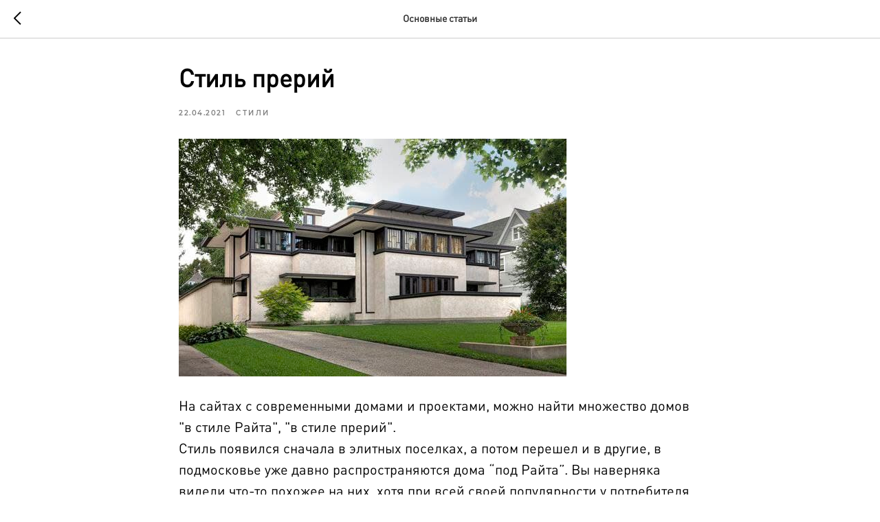

--- FILE ---
content_type: text/html; charset=UTF-8
request_url: https://laakso.ru/tpost/7ad8z4x411-stil-prerii
body_size: 18282
content:
<!DOCTYPE html> <html> <head> <meta charset="utf-8" /> <meta http-equiv="Content-Type" content="text/html; charset=utf-8" /> <meta name="viewport" content="width=device-width, initial-scale=1.0" /> <!--metatextblock-->
    <title>Дом в стиле Райта</title>
    <meta name="description" content="Что изначально отличало стиль прерий и откуда он взялся?">
    <meta name="keywords" content="стиль Райта проекты, проекты домов в стиле Райта, стиль Райта,">
    <meta name="robots" content="index, follow" />

    <meta property="og:title" content="Дом в стиле Райта" />
    <meta property="og:description" content="Что изначально отличало стиль прерий и откуда он взялся?" />
    <meta property="og:type" content="website" />
    <meta property="og:url" content="https://laakso.ru/tpost/7ad8z4x411-stil-prerii" />
    <meta property="og:image" content="https://static.tildacdn.com/tild3138-3737-4463-b936-333731326437/444.png" />

    <link rel="canonical" href="https://laakso.ru/tpost/7ad8z4x411-stil-prerii" />
    <link rel="alternate" type="application/rss+xml" title="Основные статьи" href="https://laakso.ru/rss-feed-872379422380.xml" />
    <link rel="amphtml" href="https://laakso.ru/tpost/7ad8z4x411-stil-prerii?amp=true">

<!--/metatextblock--> <meta name="format-detection" content="telephone=no" /> <meta http-equiv="x-dns-prefetch-control" content="on"> <link rel="dns-prefetch" href="https://ws.tildacdn.com"> <link rel="dns-prefetch" href="https://static.tildacdn.com"> <link rel="shortcut icon" href="https://static.tildacdn.com/tild3138-3163-4639-a437-363430366130/favicon_1.ico" type="image/x-icon" /> <!-- Assets --> <script src="https://neo.tildacdn.com/js/tilda-fallback-1.0.min.js" async charset="utf-8"></script> <link rel="stylesheet" href="https://static.tildacdn.com/css/tilda-grid-3.0.min.css" type="text/css" media="all" onerror="this.loaderr='y';"/> <link rel="stylesheet" href="https://static.tildacdn.com/ws/project2633911/tilda-blocks-page12161262.min.css?t=1753980943" type="text/css" media="all" onerror="this.loaderr='y';" /><link rel="stylesheet" href="https://static.tildacdn.com/ws/project2633911/tilda-blocks-page52538717.min.css?t=1768819355" type="text/css" media="all" onerror="this.loaderr='y';" /> <link rel="preconnect" href="https://fonts.gstatic.com"> <link href="https://fonts.googleapis.com/css2?family=Montserrat:wght@100..900&subset=latin,cyrillic" rel="stylesheet"> <link rel="stylesheet" href="https://static.tildacdn.com/css/tilda-animation-2.0.min.css" type="text/css" media="all" onerror="this.loaderr='y';" /> <link rel="stylesheet" href="https://static.tildacdn.com/css/tilda-cards-1.0.min.css" type="text/css" media="all" onerror="this.loaderr='y';" /> <link rel="stylesheet" href="https://static.tildacdn.com/css/tilda-slds-1.4.min.css" type="text/css" media="print" onload="this.media='all';" onerror="this.loaderr='y';" /> <noscript><link rel="stylesheet" href="https://static.tildacdn.com/css/tilda-slds-1.4.min.css" type="text/css" media="all" /></noscript> <link rel="stylesheet" href="https://static.tildacdn.com/css/tilda-cover-1.0.min.css" type="text/css" media="all" onerror="this.loaderr='y';" /> <link rel="stylesheet" href="https://static.tildacdn.com/css/tilda-feed-1.1.min.css" type="text/css" media="all" /> <link rel="stylesheet" href="https://static.tildacdn.com/css/tilda-popup-1.1.min.css" type="text/css" media="print" onload="this.media='all';" onerror="this.loaderr='y';" /> <noscript><link rel="stylesheet" href="https://static.tildacdn.com/css/tilda-popup-1.1.min.css" type="text/css" media="all" /></noscript> <link rel="stylesheet" href="https://static.tildacdn.com/css/tilda-forms-1.0.min.css" type="text/css" media="all" onerror="this.loaderr='y';" /> <link rel="stylesheet" href="https://static.tildacdn.com/css/tilda-zoom-2.0.min.css" type="text/css" media="print" onload="this.media='all';" onerror="this.loaderr='y';" /> <noscript><link rel="stylesheet" href="https://static.tildacdn.com/css/tilda-zoom-2.0.min.css" type="text/css" media="all" /></noscript> <script nomodule src="https://static.tildacdn.com/js/tilda-polyfill-1.0.min.js" charset="utf-8"></script> <script type="text/javascript">function t_onReady(func) {if(document.readyState!='loading') {func();} else {document.addEventListener('DOMContentLoaded',func);}}
function t_onFuncLoad(funcName,okFunc,time) {if(typeof window[funcName]==='function') {okFunc();} else {setTimeout(function() {t_onFuncLoad(funcName,okFunc,time);},(time||100));}}function t_throttle(fn,threshhold,scope) {return function() {fn.apply(scope||this,arguments);};}function t396_initialScale(t){var e=document.getElementById("rec"+t);if(e){var r=e.querySelector(".t396__artboard");if(r){var a=document.documentElement.clientWidth,i=[],l,n=r.getAttribute("data-artboard-screens");if(n){n=n.split(",");for(var o=0;o<n.length;o++)i[o]=parseInt(n[o],10)}else i=[320,480,640,960,1200];for(var o=0;o<i.length;o++){var d=i[o];a>=d&&(l=d)}var c="edit"===window.allrecords.getAttribute("data-tilda-mode"),s="center"===t396_getFieldValue(r,"valign",l,i),g="grid"===t396_getFieldValue(r,"upscale",l,i),u=t396_getFieldValue(r,"height_vh",l,i),_=t396_getFieldValue(r,"height",l,i),f=!!window.opr&&!!window.opr.addons||!!window.opera||-1!==navigator.userAgent.indexOf(" OPR/");if(!c&&s&&!g&&!u&&_&&!f){var h=parseFloat((a/l).toFixed(3)),v=[r,r.querySelector(".t396__carrier"),r.querySelector(".t396__filter")],p=Math.floor(parseInt(_,10)*h)+"px",b;r.style.setProperty("--initial-scale-height",p);for(var o=0;o<v.length;o++)v[o].style.setProperty("height","var(--initial-scale-height)");t396_scaleInitial__getElementsToScale(r).forEach((function(t){t.style.zoom=h}))}}}}function t396_scaleInitial__getElementsToScale(t){return t?Array.prototype.slice.call(t.children).filter((function(t){return t&&(t.classList.contains("t396__elem")||t.classList.contains("t396__group"))})):[]}function t396_getFieldValue(t,e,r,a){var i,l=a[a.length-1];if(!(i=r===l?t.getAttribute("data-artboard-"+e):t.getAttribute("data-artboard-"+e+"-res-"+r)))for(var n=0;n<a.length;n++){var o=a[n];if(!(o<=r)&&(i=o===l?t.getAttribute("data-artboard-"+e):t.getAttribute("data-artboard-"+e+"-res-"+o)))break}return i}window.TN_SCALE_INITIAL_VER="1.0";</script> <script src="https://static.tildacdn.com/js/jquery-1.10.2.min.js" charset="utf-8" onerror="this.loaderr='y';"></script> <script src="https://static.tildacdn.com/js/tilda-scripts-3.0.min.js" charset="utf-8" defer onerror="this.loaderr='y';"></script> <script src="https://static.tildacdn.com/ws/project2633911/tilda-blocks-page12161262.min.js?t=1753980943" charset="utf-8" onerror="this.loaderr='y';"></script><script src="https://static.tildacdn.com/ws/project2633911/tilda-blocks-page52538717.min.js?t=1768819355" onerror="this.loaderr='y';"></script> <script src="https://static.tildacdn.com/js/tilda-lazyload-1.0.min.js" charset="utf-8" async onerror="this.loaderr='y';"></script> <script src="https://static.tildacdn.com/js/tilda-animation-2.0.min.js" charset="utf-8" async onerror="this.loaderr='y';"></script> <script src="https://static.tildacdn.com/js/tilda-menu-1.0.min.js" charset="utf-8" async onerror="this.loaderr='y';"></script> <script src="https://static.tildacdn.com/js/tilda-zero-1.1.min.js" charset="utf-8" async onerror="this.loaderr='y';"></script> <script src="https://static.tildacdn.com/js/tilda-cards-1.0.min.js" charset="utf-8" async onerror="this.loaderr='y';"></script> <script src="https://static.tildacdn.com/js/tilda-slds-1.4.min.js" charset="utf-8" async onerror="this.loaderr='y';"></script> <script src="https://static.tildacdn.com/js/hammer.min.js" charset="utf-8" async onerror="this.loaderr='y';"></script> <script src="https://static.tildacdn.com/js/tilda-cover-1.0.min.js" charset="utf-8" async onerror="this.loaderr='y';"></script> <script src="https://static.tildacdn.com/js/tilda-feed-1.1.min.js" charset="utf-8"></script><script src="https://static.tildacdn.com/js/tilda-zero-fixed-1.0.min.js" charset="utf-8"></script><script src="https://static.tildacdn.com/js/tilda-zero-gallery-1.0.min.js" charset="utf-8"></script><script src="https://static.tildacdn.com/js/tilda-zero-video-1.0.min.js" charset="utf-8"></script><script src="https://static.tildacdn.com/js/tilda-map-1.0.min.js" charset="utf-8"></script><script src="https://static.tildacdn.com/js/tilda-vote-1.1.min.js" charset="utf-8"></script> <script src="https://static.tildacdn.com/js/tilda-popup-1.0.min.js" charset="utf-8" async onerror="this.loaderr='y';"></script> <script src="https://static.tildacdn.com/js/tilda-forms-1.0.min.js" charset="utf-8" async onerror="this.loaderr='y';"></script> <script src="https://static.tildacdn.com/js/tilda-zero-forms-1.0.min.js" charset="utf-8" async onerror="this.loaderr='y';"></script> <script src="https://static.tildacdn.com/js/tilda-animation-sbs-1.0.min.js" charset="utf-8" async onerror="this.loaderr='y';"></script> <script src="https://static.tildacdn.com/js/tilda-zoom-2.0.min.js" charset="utf-8" async onerror="this.loaderr='y';"></script> <script src="https://static.tildacdn.com/js/tilda-zero-scale-1.0.min.js" charset="utf-8" async onerror="this.loaderr='y';"></script> <script src="https://static.tildacdn.com/js/tilda-zero-tooltip-1.0.min.js" charset="utf-8" async onerror="this.loaderr='y';"></script> <script src="https://static.tildacdn.com/js/tilda-skiplink-1.0.min.js" charset="utf-8" async onerror="this.loaderr='y';"></script> <script src="https://static.tildacdn.com/js/tilda-events-1.0.min.js" charset="utf-8" async onerror="this.loaderr='y';"></script> <!-- nominify begin --><script type="text/javascript">!function(){var t=document.createElement("script");t.type="text/javascript",t.async=!0,t.src='https://vk.com/js/api/openapi.js?169',t.onload=function(){VK.Retargeting.Init("VK-RTRG-1308154-b3D2s"),VK.Retargeting.Hit()},document.head.appendChild(t)}();</script><noscript><img src="https://vk.com/rtrg?p=VK-RTRG-1308154-b3D2s" style="position:fixed; left:-999px;" alt=""/></noscript> <!-- Pinterest Tag --> <script>
!function(e){if(!window.pintrk){window.pintrk = function () {
window.pintrk.queue.push(Array.prototype.slice.call(arguments))};var
  n=window.pintrk;n.queue=[],n.version="3.0";var
  t=document.createElement("script");t.async=!0,t.src=e;var
  r=document.getElementsByTagName("script")[0];
  r.parentNode.insertBefore(t,r)}}("https://s.pinimg.com/ct/core.js");
pintrk('load', '2612829331772', {em: '<user_email_address>'});
pintrk('page');
</script> <noscript> <img height="1" width="1" style="display:none;" alt=""
  src="https://ct.pinterest.com/v3/?event=init&tid=2612829331772&pd[em]=<hashed_email_address>&noscript=1" /> </noscript> <!-- end Pinterest Tag --> <!-- Google Tag Manager --> <script>(function(w,d,s,l,i){w[l]=w[l]||[];w[l].push({'gtm.start':
new Date().getTime(),event:'gtm.js'});var f=d.getElementsByTagName(s)[0],
j=d.createElement(s),dl=l!='dataLayer'?'&l='+l:'';j.async=true;j.src=
'https://www.googletagmanager.com/gtm.js?id='+i+dl;f.parentNode.insertBefore(j,f);
})(window,document,'script','dataLayer','GTM-TTQGNJBJ');</script> <!-- End Google Tag Manager --> <!-- Google Tag Manager (noscript) --> <noscript><iframe src="https://www.googletagmanager.com/ns.html?id=GTM-TTQGNJBJ"
height="0" width="0" style="display:none;visibility:hidden"></iframe></noscript> <!-- End Google Tag Manager (noscript) --> <!-- Yandex.Metrika counter --> <script type="text/javascript" >
   (function(m,e,t,r,i,k,a){m[i]=m[i]||function(){(m[i].a=m[i].a||[]).push(arguments)};
   m[i].l=1*new Date();
   for (var j = 0; j < document.scripts.length; j++) {if (document.scripts[j].src === r) { return; }}
   k=e.createElement(t),a=e.getElementsByTagName(t)[0],k.async=1,k.src=r,a.parentNode.insertBefore(k,a)})
   (window, document, "script", "https://mc.yandex.ru/metrika/tag.js", "ym");

   ym(97965052, "init", {
        clickmap:true,
        trackLinks:true,
        accurateTrackBounce:true,
        webvisor:true
   });
</script> <noscript><div><img src="https://mc.yandex.ru/watch/97965052" style="position:absolute; left:-9999px;" alt="" /></div></noscript> <!-- /Yandex.Metrika counter --><!-- nominify end --><script type="text/javascript">window.dataLayer=window.dataLayer||[];</script> <script type="text/javascript">(function() {if((/bot|google|yandex|baidu|bing|msn|duckduckbot|teoma|slurp|crawler|spider|robot|crawling|facebook/i.test(navigator.userAgent))===false&&typeof(sessionStorage)!='undefined'&&sessionStorage.getItem('visited')!=='y'&&document.visibilityState){var style=document.createElement('style');style.type='text/css';style.innerHTML='@media screen and (min-width: 980px) {.t-records {opacity: 0;}.t-records_animated {-webkit-transition: opacity ease-in-out .2s;-moz-transition: opacity ease-in-out .2s;-o-transition: opacity ease-in-out .2s;transition: opacity ease-in-out .2s;}.t-records.t-records_visible {opacity: 1;}}';document.getElementsByTagName('head')[0].appendChild(style);function t_setvisRecs(){var alr=document.querySelectorAll('.t-records');Array.prototype.forEach.call(alr,function(el) {el.classList.add("t-records_animated");});setTimeout(function() {Array.prototype.forEach.call(alr,function(el) {el.classList.add("t-records_visible");});sessionStorage.setItem("visited","y");},400);}
document.addEventListener('DOMContentLoaded',t_setvisRecs);}})();</script></head> <body class="t-body" style="margin:0;"> <!--allrecords--> <div id="allrecords" class="t-records" data-post-page="y" data-hook="blocks-collection-content-node" data-tilda-project-id="2633911" data-tilda-page-id="12161262" data-tilda-formskey="b12b2a5a9b35851e75b2a4aa05e53c8b" data-tilda-cookie="no" data-tilda-stat-scroll="yes" data-tilda-lazy="yes" data-tilda-root-zone="com" data-tilda-project-headcode="yes" data-tilda-project-country="RU">
<div id="rec152850812" class="r t-rec" style=" " data-animationappear="off" data-record-type="875"><!-- t875 --><script type="text/javascript"> $(document).ready(function(){ t875_init('152850812'); });</script></div>


<!-- POST START -->




      






<div id="rec207577851" class="r t-rec">
    <div class="t-feed">

        <div class="t-feed__post-popup t-popup_show" style="background-color:#ffffff;display:block;" data-feed-popup-postuid="7ad8z4x411" data-feed-popup-feeduid="872379422380">

            <div class="t-feed__post-popup__close-wrapper">

                <a href="https://laakso.ru" class="t-popup__close">
                    <div class="t-popup__close-wrapper">
                        <svg class="t-popup__close-icon" width="11" height="20" viewBox="0 0 11 20" fill="none" xmlns="http://www.w3.org/2000/svg">
                            <path d="M1 1L10 10L1 19" stroke="#000000" stroke-width="2"/>
                        </svg>
                    </div>
                </a>

                <div class="t-feed__post-popup__close-text-wrapper">
                    <div class="js-feed-close-text t-feed__post-popup__close-text t-descr t-descr_xxs" style="color:#000000;">
                                                    Основные статьи
                                            </div>
                </div>

                
            </div>

            <div class="t-feed__post-popup__container t-container t-popup__container t-popup__container-static">
                <div itemscope itemtype="https://schema.org/BlogPosting" class="t-feed__post-popup__content-wrapper">

                <div class="t-feed__post-popup__content t-col t-col_8">
                    <div style="display: none;">
                        <meta itemprop="datePublished" content="2021-04-22MSK07:57:00+03:00" />
                        <meta itemprop="dateModified" content="2024-07-29MSK17:29:01+03:00" />
                        <meta itemprop="mainEntityOfPage" content="https://laakso.ru/tpost/7ad8z4x411-stil-prerii" />
                        <div itemprop="publisher" itemscope itemtype="https://schema.org/Organization">
                            <meta itemprop="logo" content="" />
                            <meta itemprop="name" content="" />
                            <meta itemprop="address" content="" />
                            <meta itemprop="telephone" content="" />
                        </div>
                    </div>

                                                                        
                                                            <div class="t-feed__post-popup__title-wrapper">
                                    <h1 itemprop="headline" class="js-feed-post-title t-feed__post-popup__title t-title t-title_xxs">Стиль прерий</h1>
                                </div>
                            
                                                                                            <div class="t-feed__post-popup__date-parts-wrapper t-feed__post-popup__date-parts-wrapper_aftertitle">
                                                                                                                    <span class="t-feed__post-popup__date-wrapper">
                                            <span class="js-feed-post-date t-feed__post-popup__date t-uptitle t-uptitle_sm">2021-04-22 07:57</span>
                                        </span>
                                                                                                                                                                                                    <a href="https://laakso.ru#!/tfeeds/872379422380/c/Стили" class="t-feed__post-popup__tag"><span class="t-uptitle t-uptitle_xs" itemprop="about">Стили</span></a>
                                                                                                            </div>
                                                            
                                                                                                <div id="feed-cover" class="r t-feed__post-popup__cover-wrapper t-feed__post-popup__cover-wrapper_aftertitle">
                                        <img itemprop="image" src="https://static.tildacdn.com/tild6135-3830-4130-b232-393161343330/photo_2021-04-24_14-.jpg" alt="стиль райта, дом в стиле райта, стиль райта одноэтажные, проект в стиле райта" class="js-feed-post-image t-feed__post-popup__img t-img">
                                    </div>
                                                                                    
                                            
                    
                    
                    
                                            <div id="feed-text" class="r t-feed__post-popup__text-wrapper" data-animationappear="off">
                            <div itemprop="articleBody" class="js-feed-post-text t-feed__post-popup__text t-text t-text_md"><section>На сайтах с современными домами и проектами, можно найти множество домов "в стиле Райта", "в стиле прерий".<br />Стиль появился сначала в элитных поселках, а потом перешел и в другие, в подмосковье уже давно распространяются дома “под Райта”. Вы наверняка видели что-то похожее на них, хотя при всей своей популярности у потребителя, в современном прочтении стиль выглядит очень разнообразно.<br /><br />Дом в стиле прерий в подмосковных поселках лучше назвать "вдохновлён стилем прерий".<br />Почти однозначно вы увидите кровли с небольшим уклоном или плоские, с большим выносом от стены. Отделка всего дома или части будет из кирпича. Будут высокие окна, широкие пилоны вместо колонн и горизонтальные линии профилей, которые выступают на фасаде.<br /><br />Обычно люди отмечают, что вид этих домов благородный, современный и престижный. Иронично, что Райтом этот стиль предполагался как функциональный, но не броский. Что же изначально отличало стиль прерий и откуда он взялся?<br /><figure data-alt="" data-src="https://static.tildacdn.com/tild6263-3637-4634-a663-616531343633/photo_2021-04-27_09-.jpg" contenteditable="false"><img src="https://static.tildacdn.com/tild6263-3637-4634-a663-616531343633/photo_2021-04-27_09-.jpg" alt="" /></figure><span style="color: rgb(117, 117, 117);">Дом Мэйер Мэй по проекту Ф.Л. Райта</span><br /><br /><br />Фрэнк Ллойд Райт и единомышленники в начале прошлого века (чувствуете, как давно! Почти 120 лет назад) занялись тем, что прощупывали и разрабатывали новый стиль, который будет не настолько декоративен как стили прошлого века и не сухим и невыразительным, как здания, которые строили во время промышленной революции. В основу домов в стиле прерий легли открытый план - когда дом не поделен на множество небольших комнат, а объединяет их в единое пространство, слияние внутренних помещений с пространством двора, преобладание натуральных материалов и горизонтальных линий. Из прошлых стилей Райт брал много художественных средств, как например витражи на окнах, резьба на деревянных элементах. Дом не кричит о своём присутствии, не выделяется. Он, как кустарник, растет из участка и стелется. Окна в таком доме либо выстраиваются в длинный горизонтальный ряд, либо заполняют собой всю стену, открывая гостиную двору и двор - гостиной.<br /><br />Дома, которые строятся "под Райта" не сравнить с первоисточником - уже другой стиль. Они выросли из стиля прерий, вдохновились им. Но изменились под влиянием времени и отбросили неактуальные черты.<br />Современная интерпретация стиля прерий отказалась от скромности и выделяется изысканным шиком.<br /><figure data-alt="" data-src="https://static.tildacdn.com/tild6162-3738-4166-b765-333634373865/photo_2021-04-27_09-.jpg" contenteditable="false"><img src="https://static.tildacdn.com/tild6162-3738-4166-b765-333634373865/photo_2021-04-27_09-.jpg" alt="" /></figure><span style="color: rgb(117, 117, 117);">Дом по проекту West Studios</span><br /><br /><br />Такие изменения произошли и в России, что можно было бы списать на менталитет, и на родине Райта. В США, где можно относительно легко найти оригинал здания, стиль поменялся аккуратнее, точечно. Изменения носят похожий характер. В обеих странах стиль сузили: разноуровневые низкие крыши с большими выносами и натуральные отделочные материалы. Если Райт ещё экспериментировал с выразительными средствами, то последующие поколения для себя однозначно решили, какой вариант больше подойдёт для рынка и "райтовские" дома узнаются безошибочно.<br /><figure data-alt="" data-src="https://static.tildacdn.com/tild6264-3062-4163-a663-366536396164/__.jpg" contenteditable="false"><img src="https://static.tildacdn.com/tild6264-3062-4163-a663-366536396164/__.jpg" alt="" /></figure><span style="color: rgb(117, 117, 117);">VHT Studios</span><br /><br /><br /><strong>К чему надо быть готовым, если вы мечтаете о постройке дома в стиле прерий?</strong><br />В первую очередь, поймите, что даже если уменьшить площадь и использовать недорогие отделочные материалы, то строительство такого дома будет дороже.<br />Стиль предполагает сложный контур дома - экреры, выступы, а разноуровневые кровли с большими выносами удорожают стоимость работ. Влияет на стоимость и применение натуральных материалов - кирпич или клинкерная плитка, натуральный камень и лиственница. Если неаккуратно убирать эти черты, то получится слишком очевидная пародия, а не реплика.<br /><br />Среди более мелких черт этого стиля можно выделить:<br /><ul><li data-list="bullet">Отсутствие эксплуатируемого чердака. Скат кровли небольшой и подкровельного пространства почти нет. В спальных второго этажа скат кровли остается неподшитым, либо потолок делается горизонтальным, но на чердаке уже не разогнуться в полный рост</li><li data-list="bullet">Это обычно низко посаженные дома, без высокого цоколя и с несколькими ступенями при входе. Дом же “растет” из участка, помните? Грамотно поднять тоже можно, но лучше следить, чтобы присутствовало ощущение&nbsp; невысокого дома.</li><li data-list="bullet">Большие террасы чаще всего с крышами, могут быть многоуровневыми - когда одна терраса ступенькой спускается еще ниже к земле.&nbsp;</li><li data-list="bullet">Первоначально окна не были большого размера. Однако в современном прочтении наоборот, часто делают большой витраж или остекленный эркер. Между гостиной и террасой делают большие открывающиеся стеклянные двери. Фасадное остекление - тоже не бюджетная история, его надо делать качественным, иначе возможно частое обращение в центр рекламаций производителя.</li><li data-list="bullet">Рекомендуется камин. Он планировался в каждом проекте Райтом, и его дымоход&nbsp; -&nbsp; важная часть фасада.</li><li data-list="bullet">Очень важно! Дом не должен быть заперт на участке забором и соседями. Если участок компактный -&nbsp; посадите разноуровневые деревья и кустарники чтобы сад отвлекал взгляд от соседей.</li></ul><br />В коттеджных поселках скорее встречаются дома с элементами стиля прерий, а не напрямую принадлежащие к нему. Вариации домов "под Райта" можно встретить у архитектора, который работает в любой стилистике - от современной до классической. Ниже примеры проектов, выполненных мной, где присутствуют элементы стиля Райта:<br /><figure data-alt="" data-src="https://static.tildacdn.com/tild6533-3239-4661-a234-363333303238/1__PS.jpg" contenteditable="false"><img src="https://static.tildacdn.com/tild6533-3239-4661-a234-363333303238/1__PS.jpg" alt="" /></figure><br /><figure data-alt="" data-src="https://static.tildacdn.com/tild3636-3435-4434-b530-623235653163/IMG-20200510-WA0010.jpg" contenteditable="false"><img src="https://static.tildacdn.com/tild3636-3435-4434-b530-623235653163/IMG-20200510-WA0010.jpg" alt="" /></figure><br /><figure data-alt="" data-src="https://static.tildacdn.com/tild6565-6137-4136-b530-376262383537/Enscape_2020-08-08-1.jpg" contenteditable="false"><img src="https://static.tildacdn.com/tild6565-6137-4136-b530-376262383537/Enscape_2020-08-08-1.jpg" alt="" /></figure>Проект дома "Jarkeva"<br /><br /><figure data-alt="" data-src="https://static.tildacdn.com/tild6536-3135-4830-a663-663263306138/Enscape_2020-08-11-2.jpg" contenteditable="false"><img src="https://static.tildacdn.com/tild6536-3135-4830-a663-663263306138/Enscape_2020-08-11-2.jpg" alt="" /></figure>Проект дома "Palapeli"<br /><br /><figure data-alt="" data-src="https://static.tildacdn.com/tild6464-3965-4838-a664-336330373836/Enscape_2021-07-09-1.jpg" contenteditable="false"><img src="https://static.tildacdn.com/tild6464-3965-4838-a664-336330373836/Enscape_2021-07-09-1.jpg" alt="" /></figure><a href="https://laakso.ru/hupi">Проект дома "Hupi"</a><br /><br /><br />Еще больше статей на <a href="https://zen.yandex.ru/laakso_studio">нашем канале в Дзен</a>! Переходите по <a href="https://zen.yandex.ru/laakso_studio">ссылке</a>, и узнавайте лайфхаки и секреты того, как продумать дом комфортным.</section></div>
                        </div>
                    
                                            <a  class="t-feed__post-popup__author-link" rel="author">
                        <div class="js-feed-post-author t-feed__post-popup__author-wrapper">
                                                        <span itemprop="author" class="js-feed-post-author-name t-feed__post-popup__author-name t-descr t-descr_xxs">Назарова Яна</span>
                        </div>
                        </a>
                    
                    
                    
                </div>
                </div>

                
                
            </div>

            
        </div>

    </div>
</div>



<style type="text/css">
#rec207577851 .t-feed__post-popup__cover-wrapper .t-slds__bullet_active .t-slds__bullet_body,
#rec207577851 .t-feed__post-popup__cover-wrapper .t-slds__bullet:hover .t-slds__bullet_body {
    background-color: #222 !important;
}

#rec207577851 .t-feed__post-popup__arrow-top {
    position:fixed;
    z-index:1;
    bottom:20px;
    left: 20px;
    
    
    min-height:30px;
}

#rec207577851 .t-feed__post-popup__arrow-top svg path {
    
}
</style>







    

<script type="text/javascript">
    $(document).ready(function(){
        window.tFeedPosts = {};

        var recid = '207577851';

        var opts = {
            "feeduid": "872379422380",
            "previewmode": "yes",
            "align": "left",
            "amountOfPosts": "",
            "reverse": "desc",
            "blocksInRow": "3",
            "blocksClass": "t-feed__grid-col t-col t-col_4",
            "blocksWidth": "360",
            "colClass": "",
            "prefixClass": "",
            "vindent": "",
            "dateFormat": "4",
            "timeFormat": "",
            "imageRatio": "75",
            "hasOriginalAspectRatio": false,
            "imageHeight": "",
            "imageWidth": "",
            "dateFilter": 'all',
            "showPartAll": true,
            "showImage": true,
            "showShortDescr": true,
            "showParts": false,
            "showDate": false,
            "hideFeedParts": false,
            "parts_opts": {
                "partsBgColor": "#ffffff",
                "partsBorderSize": "1px",
                "partsBorderColor": "#000000",
                "align": "center"
            },
            "btnsAlign": false,
            "colWithBg": {
                "paddingSize": "",
                "background": "",
                "borderRadius": "",
                "shadowSize": "",
                "shadowOpacity": "",
                "shadowSizeHover": "",
                "shadowOpacityHover": "",
                "shadowShiftyHover": ""
            },
            "separator": {
                "height": "",
                "color": "",
                "opacity": "",
                "hideSeparator": false
            },
            "btnAllPosts": {
                "text": "",
                "link": "",
                "target": ""
            },
            "popup_opts": {
                "popupBgColor": "",
                "overlayBgColorRgba": "rgba(255,255,255,1)",
                "closeText": "",
                "iconColor": "#000000",
                "popupStat": "",
                "titleColor": "",
                "textColor": "",
                "subtitleColor": "",
                "datePos": "aftertext",
                "partsPos": "aftertext",
                "imagePos": "aftertitle",
                "inTwoColumns": false,
                "zoom": false,
                "styleRelevants": "",
                "methodRelevants": "random",
                "titleRelevants": "",
                "showRelevants": "",
                "titleFontFamily": "Montserrat",
                "descrFontFamily": "Montserrat",
                "subtitleFontFamily": "Montserrat",
                "shareStyle": "t-feed__share_black-white",
                "shareBg": "",
                "isShare": false,
                "shareServices": "",
                "shareFBToken": "",
                "showDate": false,
                "bgSize": "cover"
            },
            "arrowtop_opts": {
                "isShow": false,
                "style": "",
                "color": "",
                "bottom": "",
                "left": "",
                "right": ""
            },
            "gallery": {
                "control": "",
                "arrowSize": "",
                "arrowBorderSize": "",
                "arrowColor": "",
                "arrowColorHover": "",
                "arrowBg": "",
                "arrowBgHover": "",
                "arrowBgOpacity": "",
                "arrowBgOpacityHover": "",
                "showBorder": "",
                "dotsWidth": "",
                "dotsBg": "",
                "dotsActiveBg": "",
                "dotsBorderSize": ""
            },
            "typo": {
                "title": "color:#000000;font-family:'TildaSans';",
                "descr": "font-family:'TildaSans';",
                "subtitle": "font-family:'TildaSans';"
            },
            "amountOfSymbols": "",
            "bbtnStyle": "color:#ffffff;background-color:#000000;border-radius:3px; -moz-border-radius:3px; -webkit-border-radius:3px;",
            "btnStyle": "color:#000000;border:1px solid #000000;background-color:#ffffff;border-radius:5px; -moz-border-radius:5px; -webkit-border-radius:5px;",
            "btnTextColor": "#000000",
            "btnType": "",
            "btnSize": "sm",
            "btnText": "",
            "btnReadMore": "",
            "isHorizOnMob": false,
            "itemsAnim": "",
            "datePosPs": "beforetitle",
            "partsPosPs": "beforetitle",
            "imagePosPs": "beforetitle",
            "datePos": "afterdescr",
            "partsPos": "onimage",
            "imagePos": "beforetitle"
        };

        var post = {
            uid: '7ad8z4x411',
            date: '2021-04-22 07:57',
            mediatype: 'image',
            mediadata: 'https://static.tildacdn.com/tild6135-3830-4130-b232-393161343330/photo_2021-04-24_14-.jpg',
            postparts: [{"partuid":"121029579218","parttitle":"\u0421\u0442\u0438\u043b\u0438","parturl":"https:\/\/laakso.ru#!\/tfeeds\/872379422380\/c\/\u0421\u0442\u0438\u043b\u0438"}]
        };

        t_onFuncLoad('t_feed_PostInit', function() {
            t_feed_PostInit(recid, opts, post);
        });

        t_onFuncLoad('t_feed__drawPostPopupVideo', function() {
            var postVideoHtml = t_feed__drawPostPopupVideo(post);
            $('.js-feed-cover-video').html(postVideoHtml);
        });

        t_feed_formateDate_snippet('2021-04-22 07:57');       // todo: t_feed_formateDate(date, opts, recid)

        if ($('.t-feed__post-popup__text-wrapper').hasClass('t-feed__post-popup__text-wrapper_zoom')) {
            t_onFuncLoad('t_feed_addZoom', function () {
                t_feed_addZoom();
            });
        }

        var arrowTop = $('.t-feed__post-popup__arrow-top');
        var popup = $('.t-feed__post-popup');
        popup.scroll(function() {
            t_onFuncLoad('t_feed_addPostPopupArrowTop', function () {
                t_feed_addPostPopupArrowTop($(this), arrowTop);
            });
        });
        arrowTop.on('click', function() {
            popup.animate({scrollTop: 0}, 300);
        });

        t_onFuncLoad('t_feed_getCountOfViews', function () {
            t_feed_getCountOfViews($('.t-feed__post-popup'));
        });

        if ($('.js-feed-relevants').length > 0) {
            t_onFuncLoad('t_feed_addRelevantsPosts', function () {
                t_feed_addRelevantsPosts(recid, opts, post, post.uid);
            });
        }

        var bgColor = '';
        bgColor = bgColor ? bgColor.replace('1)', '0.9)') : '';
        $('.t-feed__post-popup__close-wrapper').css('background-color', bgColor);
    });

    function t_feed_drawParts_snippet(parts) {
        var tagsHTML = '';
        parts.split(',').forEach(function(item) {
            tagsHTML += '<span class="t-uptitle t-uptitle_xs">' + item + '</span>';
        });

        $('.js-feed-post-tags').html(tagsHTML);
    }

    function t_feed_formateDate_snippet(date) {
        var dayDate = date.split(' ')[0];
        var timeDate = date.split(' ')[1];
        var dateParts = dayDate.split('-');
        var newDate = new Date(dateParts[0], dateParts[1] - 1, dateParts[2]);
        var time = +'' == 1? ' ' + timeDate : '';
        var newMonth = newDate.getMonth();
        var day = dateParts[2];
        var month = dateParts[1];
        var year = dateParts[0];
        var newDate = '';
        var monthArr = ['january', 'february', 'march', 'april', 'may', 'june', 'july', 'august', 'september', 'october', 'november', 'december'];
        var monthTitle = t_feed_getDictionary_snippet(monthArr[newMonth]);
        switch (+'4') {
            case 1:
                newDate = month + '-' + day + '-' + year + time;
                break;
            case 2:
                newDate = day + '-' + month + '-' + year + time;
                break;
            case 3:
                newDate = day + '/' + month + '/' + year + time;
                break;
            case 4:
                newDate = day + '.' + month + '.' + year + time;
                break;
            case 5:
                newDate = monthTitle[0] + ' ' + day + ', ' + year + time;
                break;
            case 6:
                newDate = day + ' ' + monthTitle[1] + ' ' + year + time;
                break;
            default:
                newDate = t_feed_addDefaultDate_snippet(dateParts, date, monthTitle, time);
                break;
        }

        $('.js-feed-post-date').html(newDate);
    }

    function t_feed_addDefaultDate_snippet(dateParts, date, monthTitle, time) {
        var lang = t_feed_returnLang_snippet();
        var currentDate = new Date();
        var postDateMs = Date.parse(date);
        var diffDate = currentDate - postDateMs;
        var days = Math.floor(diffDate / (60 * 60 * 1000 * 24));
        var agoTitle = t_feed_getDictionary_snippet('ago');
        var daysTitle = (lang == 'RU' || lang == 'UK') && (days > 4) ? t_feed_getDictionary_snippet('days')[1] : t_feed_getDictionary_snippet('days')[0];
        var currentYear = currentDate.getFullYear();
        var postYear = +date.split('-')[0];
        var agoTitleSeparator = (lang == 'JA' || lang == 'CN') ? '' : ' ';
        var year = postYear != currentYear ? postYear : '';
        var defaultDate = '';

        if (days == 0) {
            defaultDate = t_feed_getDictionary_snippet('today');
        }

        if (days == 1) {
            defaultDate = t_feed_getDictionary_snippet('yesterday');
        }

        if (days > 1 && days < 15) {
            if (lang == 'FR' || lang == 'DE' || lang == 'ES' || lang == 'PT') {
                defaultDate = agoTitle + agoTitleSeparator + days + agoTitleSeparator + daysTitle;
            } else {
                defaultDate = days + agoTitleSeparator + daysTitle + agoTitleSeparator + agoTitle;
            }
        }

        if (days >= 15 || postYear > currentYear) {
            defaultDate = t_feed_addFullDate_snippet(lang, dateParts[2], monthTitle, year) + time;
        }

        return defaultDate;
    }

    function t_feed_addFullDate_snippet(lang, day, month, year) {
        var monthSeparator = lang == 'DE' ? '. ' : ' ';
        var datePartSeparator = ' ';
        if (lang == 'EN') {
            datePartSeparator = year != '' ? ', ' : '';
        } else if (lang == 'ES' || lang == 'PT') {
            datePartSeparator = year != '' ? ' de ' : '';
        }

        var monthTitle = month[1];
        if (lang == 'EN' || lang == 'DE') {
            monthTitle = month[0];
        }

        if (lang == 'EN') {
            return monthTitle + ' ' + day + datePartSeparator + year;
        } else if (lang == 'JA' || lang == 'CN') {
            return year + monthTitle + day;
        } else {
            return day + monthSeparator + monthTitle + datePartSeparator + year;
        }
    }

    function t_feed_getDictionary_snippet(msg) {
        var dict = [];

        dict['seealso'] = {
            EN: 'See also',
            RU: 'Смотрите также',
            FR: 'Voir également',
            DE: 'Siehe auch',
            ES: 'Ver también',
            PT: 'Veja também',
            UK: 'Дивись також',
            JA: 'また見なさい',
            CN: '也可以看看'
        };

        dict['today'] = {
            EN: 'Today',
            RU: 'Сегодня',
            FR: 'Aujourd\'hui',
            DE: 'Heute',
            ES: 'Hoy',
            PT: 'Hoje',
            UK: 'Сьогодні',
            JA: '今日',
            CN: '今天'
        };

        dict['yesterday'] = {
            EN: 'Yesterday',
            RU: 'Вчера',
            FR: 'Hier',
            DE: 'Gestern',
            ES: 'Ayer',
            PT: 'Ontem',
            UK: 'Вчора',
            JA: '昨日',
            CN: '昨天'
        };

        dict['days'] = {
            EN: ['days'],
            RU: ['дня', 'дней'],
            FR: ['jours'],
            DE: ['tagen'],
            ES: ['dias'],
            PT: ['dias'],
            UK: ['дні', 'днів'],
            JA: ['日'],
            CN: ['天']
        };

        dict['ago'] = {
            EN: 'ago',
            RU: 'назад',
            FR: 'Il y a',
            DE: 'Vor',
            ES: 'Hace',
            PT: 'Há',
            UK: 'тому',
            JA: '前',
            CN: '前'
        };

        dict['january'] = {
            EN: ['January', 'january'],
            RU: ['Январь', 'января'],
            FR: ['Janvier', 'janvier'],
            DE: ['Januar', 'januar'],
            ES: ['Enero', 'de enero'],
            PT: ['Janeiro', 'de janeiro'],
            UK: ['Січень', 'січня'],
            JA: ['一月', '一月'],
            CN: ['一月', '一月']
        };

        dict['february'] = {
            EN: ['February', 'february'],
            RU: ['Февраль', 'февраля'],
            FR: ['Février', 'février'],
            DE: ['Februar', 'februar'],
            ES: ['Febrero', 'de febrero'],
            PT: ['Fevereiro', 'de fevereiro'],
            UK: ['Лютий', 'лютого'],
            JA: ['二月', '二月'],
            CN: ['二月', '二月']
        };

        dict['march'] = {
            EN: ['March', 'March'],
            RU: ['Март', 'марта'],
            FR: ['Mars', 'mars'],
            DE: ['März', 'märz'],
            ES: ['Marzo', 'de marzo'],
            PT: ['Março', 'de março'],
            UK: ['Березень', 'березня'],
            JA: ['三月', '三月'],
            CN: ['三月', '三月']
        };

        dict['april'] = {
            EN: ['April', 'april'],
            RU: ['Апрель', 'апреля'],
            FR: ['Avril', 'avril'],
            DE: ['April', 'april'],
            ES: ['Abril', 'de abril'],
            PT: ['Abril', 'de abril'],
            UK: ['Квітень', 'квітня'],
            JA: ['四月', '四月'],
            CN: ['四月', '四月']
        };

        dict['may'] = {
            EN: ['May', 'may'],
            RU: ['Май', 'мая'],
            FR: ['Mai', 'mai'],
            DE: ['Kann', 'kann'],
            ES: ['Mayo', 'de mayo'],
            PT: ['Maio', 'de maio'],
            UK: ['Травень', 'травня'],
            JA: ['五月', '五月'],
            CN: ['五月', '五月']
        };

        dict['june'] = {
            EN: ['June', 'june'],
            RU: ['Июнь', 'июня'],
            FR: ['Juin', 'juin'],
            DE: ['Juni', 'juni'],
            ES: ['Junio', 'de junio'],
            PT: ['Junho', 'de junho'],
            UK: ['Червень', 'червня'],
            JA: ['六月', '六月'],
            CN: ['六月', '六月']
        };

        dict['july'] = {
            EN: ['July', 'july'],
            RU: ['Июль', 'июля'],
            FR: ['Juillet', 'juillet'],
            DE: ['Juli', 'Juli'],
            ES: ['Julio', 'de julio'],
            PT: ['Julho', 'de julho'],
            UK: ['Липень', 'липня'],
            JA: ['七月', '七月'],
            CN: ['七月', '七月']
        };

        dict['august'] = {
            EN: ['August', 'august'],
            RU: ['Август', 'августа'],
            FR: ['Août', 'août'],
            DE: ['August', 'august'],
            ES: ['Agosto', 'de agosto'],
            PT: ['Agosto', 'de agosto'],
            UK: ['Серпень', 'серпня'],
            JA: ['八月', '八月'],
            CN: ['八月', '八月']
        };

        dict['september'] = {
            EN: ['September', 'september'],
            RU: ['Сентябрь', 'сентября'],
            FR: ['Septembre', 'septembre'],
            DE: ['September', 'september'],
            ES: ['Septiembre', 'de septiembre'],
            PT: ['Setembro', 'de setembro'],
            UK: ['Вересень', 'вересня'],
            JA: ['九月', '九月'],
            CN: ['九月', '九月']
        };

        dict['october'] = {
            EN: ['October', 'october'],
            RU: ['Октябрь', 'октября'],
            FR: ['Octobre', 'octobre'],
            DE: ['Oktober', 'oktober'],
            ES: ['Octubre', 'de octubre'],
            PT: ['Outubro', 'de outubro'],
            UK: ['Жовтень', 'жовтня'],
            JA: ['十月', '十月'],
            CN: ['十月', '十月']
        };

        dict['november'] = {
            EN: ['November', 'november'],
            RU: ['Ноябрь', 'ноября'],
            FR: ['Novembre', 'novembre'],
            DE: ['November', 'november'],
            ES: ['Noviembre', 'de noviembre'],
            PT: ['Novembro', 'de novembro'],
            UK: ['Листопад', 'листопада'],
            JA: ['十一月', '十一月'],
            CN: ['十一月', '十一月']
        };

        dict['december'] = {
            EN: ['December', 'december'],
            RU: ['Декабрь', 'декабря'],
            FR: ['Décembre', 'décembre'],
            DE: ['Dezember', 'dezember'],
            ES: ['Diciembre', 'de diciembre'],
            PT: ['Dezembro', 'de dezembro'],
            UK: ['Грудень', 'грудня'],
            JA: ['十二月', '十二月'],
            CN: ['十二月', '十二月']
        };

        var lang = t_feed_returnLang_snippet();

        if (typeof dict[msg] != 'undefined') {
            if (typeof dict[msg][lang] != 'undefined' && dict[msg][lang] != '') {
                return dict[msg][lang];
            } else {
                return dict[msg]['EN'];
            }
        }
    }

    function t_feed_returnLang_snippet() {
        t_feed_defineUserLang_snippet();
        var customLang = '';
        var lang = 'EN';
        if (typeof customLang != 'undefined' && customLang != '') {
            lang = customLang.toUpperCase();
        } else {
            lang = window.tildaBrowserLang;
        }

        return lang;
    }

    function t_feed_defineUserLang_snippet() {
        window.tildaBrowserLang = window.navigator.userLanguage || window.navigator.language;
        window.tildaBrowserLang = window.tildaBrowserLang.toUpperCase();

        if (window.tildaBrowserLang.indexOf('RU') != -1) {
            window.tildaBrowserLang = 'RU';
        } else if (window.tildaBrowserLang.indexOf('FR') != -1) {
            window.tildaBrowserLang = 'FR';
        } else if (window.tildaBrowserLang.indexOf('DE') != -1) {
            window.tildaBrowserLang = 'DE';
        } else if (window.tildaBrowserLang.indexOf('ES') != -1) {
            window.tildaBrowserLang = 'ES';
        } else if (window.tildaBrowserLang.indexOf('PT') != -1) {
            window.tildaBrowserLang = 'PT';
        } else if (window.tildaBrowserLang.indexOf('UK') != -1) {
            window.tildaBrowserLang = 'UK';
        } else if (window.tildaBrowserLang.indexOf('JA') != -1) {
            window.tildaBrowserLang = 'JA';
        } else if (window.tildaBrowserLang.indexOf('CN') != -1) {
            window.tildaBrowserLang = 'CN';
        } else {
            window.tildaBrowserLang = 'EN';
        }
    }
</script>


<!--footer-->
<div id="t-footer" class="t-records" data-hook="blocks-collection-content-node" data-tilda-project-id="2633911" data-tilda-page-id="52538717" data-tilda-page-alias="consultation" data-tilda-formskey="b12b2a5a9b35851e75b2a4aa05e53c8b" data-tilda-cookie="no" data-tilda-stat-scroll="yes" data-tilda-lazy="yes" data-tilda-root-zone="one"  data-tilda-project-headcode="yes"     data-tilda-project-country="RU">

    <div id="rec778164596" class="r t-rec" style=" " data-animationappear="off" data-record-type="702"    >



<!-- T702 -->
<div class="t702">

	<div
	class="t-popup"
	data-tooltip-hook="#popup:consultation"
	 data-track-popup='/tilda/popup/rec778164596/opened'	role="dialog"
	aria-modal="true"
	tabindex="-1"
	 aria-label="Получить бесплатную консультацию главного архитектора" 	>

	<div class="t-popup__close t-popup__block-close">
							
		<button
			type="button"
			class="t-popup__close-wrapper t-popup__block-close-button"
			aria-label="Close dialog window"
		>
			<svg role="presentation" class="t-popup__close-icon" width="23px" height="23px" viewBox="0 0 23 23" version="1.1" xmlns="http://www.w3.org/2000/svg" xmlns:xlink="http://www.w3.org/1999/xlink">
				<g stroke="none" stroke-width="1" fill="#fff" fill-rule="evenodd">
					<rect transform="translate(11.313708, 11.313708) rotate(-45.000000) translate(-11.313708, -11.313708) " x="10.3137085" y="-3.6862915" width="2" height="30"></rect>
					<rect transform="translate(11.313708, 11.313708) rotate(-315.000000) translate(-11.313708, -11.313708) " x="10.3137085" y="-3.6862915" width="2" height="30"></rect>
				</g>
			</svg>
		</button>
	</div>

		<style>
			@media screen and (max-width: 560px) {
				#rec778164596 .t-popup__close-icon g {
					fill: #ffffff !important;
				}
			}
	</style>
		                                                                                                                                                        		                                                    
		<div class="t-popup__container t-width t-width_6"
			 
			data-popup-type="702">
							<img class="t702__img t-img" 
					src="https://static.tildacdn.com/tild3461-6533-4564-b738-363731636635/Group_5.png" 
					imgfield="img"
					 alt="">
						<div class="t702__wrapper">
				<div class="t702__text-wrapper t-align_center">
											<div class="t702__title t-title t-title_xxs" id="popuptitle_778164596">Получить бесплатную консультацию главного архитектора</div>
																<div class="t702__descr t-descr t-descr_xs">Заполните форму и я перезвоню вам чтобы обсудить идеи вашего будущего дома<em></em></div>
									</div>  
				
																												

	<form 
		id="form778164596" name='form778164596' role="form" action='' method='POST' data-formactiontype="2" data-inputbox=".t-input-group"   
		class="t-form js-form-proccess t-form_inputs-total_4 " 
		 data-success-callback="t702_onSuccess"  >
											<input type="hidden" name="formservices[]" value="99f32feaa671e562ee8bfb90a60421c1" class="js-formaction-services">
							<input type="hidden" name="formservices[]" value="f515d63e7bc7571832d12cac672ddd92" class="js-formaction-services">
							<input type="hidden" name="formservices[]" value="873a9c7ecafd4afdfd199eefd6e059ce" class="js-formaction-services">
					
		
		<!-- @classes t-title t-text t-btn -->
		<div class="js-successbox t-form__successbox t-text t-text_md" 
			aria-live="polite" 
			style="display:none;"
						 data-success-message="Спасибо за обращение. Я свяжусь с вами в течение 1 дня.&lt;br /&gt;"					></div>

				<div class="t-form__inputsbox t-form__inputsbox_vertical-form t-form__inputsbox_inrow">

			







				
	
					
											
				
								

						
		
				
				
		
						
		
		
				
		<div
			class=" t-input-group t-input-group_nm "
			data-input-lid="1495810359387"
															data-field-type="nm"
			data-field-name="Name"
					>

														
					
							<div class="t-input-block  " style="border-radius:5px;">
											
<input 
	type="text"
	autocomplete="name"
	name="Name"
	id="input_1495810359387"
	class="t-input js-tilda-rule"
	value="" 
	 placeholder="Напишите имя"	 data-tilda-req="1" aria-required="true"	data-tilda-rule="name"
	aria-describedby="error_1495810359387"
	style="color:#000000;border:1px solid #c9c9c9;border-radius:5px;">														</div>
				<div class="t-input-error" aria-live="polite" id="error_1495810359387"></div>
								</div>

					
	
					
											
				
								

						
		
				
				
		
						
		
		
				
		<div
			class=" t-input-group t-input-group_ph "
			data-input-lid="1495810410810"
															data-field-type="ph"
			data-field-name="Phone"
					>

														
					
							<div class="t-input-block  " style="border-radius:5px;">
											
	<input 
		type="tel"
		autocomplete="tel"
		name="Phone"
		id="input_1495810410810"
		class="t-input js-tilda-rule"
		value="" 
		 placeholder="Напишите номер"		 data-tilda-req="1" aria-required="true"		data-tilda-rule="phone"
		pattern="[0-9]*"
				aria-describedby="error_1495810410810"
		style="color:#000000;border:1px solid #c9c9c9;border-radius:5px;">

															</div>
				<div class="t-input-error" aria-live="polite" id="error_1495810410810"></div>
								</div>

					
	
					
											
									
								

						
		
				
				
		
						
		
		
				
		<div
			class=" t-input-group t-input-group_rd "
			data-input-lid="1637932662148"
			 role="radiogroup"							aria-labelledby="field-title_1637932662148"
				data-field-radcb="rb"
													data-field-async="true"
						data-field-type="rd"
			data-field-name="Удобный способ связи"
					>

												<div 
						 
						class="t-input-title t-descr t-descr_md" 
						id="field-title_1637932662148" 
						data-redactor-toolbar="no" 
						field="li_title__1637932662148" 
						style="color:;"
					>Удобный способ связи</div>
											
					
							<div class="t-input-block  " style="border-radius:5px;">
											

	
	<div class="t-radio__wrapper">
					<label
				class="t-radio__item t-radio__control t-text t-text_xs"
				style=""
			>
				<input
					type="radio"
					name="Удобный способ связи"
					value="Звонок"
										class="t-radio js-tilda-rule" 
					 data-tilda-req="1" aria-required="true"				>
				<div 
					class="t-radio__indicator"
									></div>
				<span>Звонок</span>
			</label>
					<label
				class="t-radio__item t-radio__control t-text t-text_xs"
				style=""
			>
				<input
					type="radio"
					name="Удобный способ связи"
					value="Telegram"
										class="t-radio js-tilda-rule" 
					 data-tilda-req="1" aria-required="true"				>
				<div 
					class="t-radio__indicator"
									></div>
				<span>Telegram</span>
			</label>
					<label
				class="t-radio__item t-radio__control t-text t-text_xs"
				style=""
			>
				<input
					type="radio"
					name="Удобный способ связи"
					value="WhatsApp"
										class="t-radio js-tilda-rule" 
					 data-tilda-req="1" aria-required="true"				>
				<div 
					class="t-radio__indicator"
									></div>
				<span>WhatsApp</span>
			</label>
		
		
		<script>
		
			t_onReady(function () {
				t_onFuncLoad('t_loadJsFile', function() {
					t_loadJsFile('https://static.tildacdn.com/js/tilda-variant-select-1.0.min.js', function() {
						t_onFuncLoad('t_input_radiobuttons_init', function() {
							try {
								t_input_radiobuttons_init('778164596', '1637932662148');
							} catch(e) {
								console.log(e)
							}
						})
					})
				});	
			});
		
		</script>

					<style>
			
				#rec778164596 .t-radio__indicator:after {
					background: ;
				}
			
			</style>
		
			</div>
														</div>
				<div class="t-input-error" aria-live="polite" id="error_1637932662148"></div>
								</div>

					
	
					
											
				
								

						
		
				
				
		
						
		
		
				
		<div
			class=" t-input-group t-input-group_cb "
			data-input-lid="1665033493677"
															data-field-type="cb"
			data-field-name="checkbox"
					>

														
					
							<div class="t-input-block  " style="border-radius:5px;">
											
<label 
	class="t-checkbox__control t-checkbox__control_flex t-text t-text_xs" 
	style=""
>
	<input 
		type="checkbox" 
		name="checkbox" 
		value="yes" 
		class="t-checkbox js-tilda-rule" 
		 
		 data-tilda-req="1" aria-required="true"	>
	<div 
		class="t-checkbox__indicator"
			></div>
	<span><a href="https://laakso.ru/politic" style="color:rgb(154, 72, 50) !important;text-decoration: none;border-bottom: 1px solid rgb(154, 72, 50);box-shadow: inset 0px -0px 0px 0px rgb(154, 72, 50);-webkit-box-shadow: inset 0px -0px 0px 0px rgb(154, 72, 50);-moz-box-shadow: inset 0px -0px 0px 0px rgb(154, 72, 50);">Я согласен с политикой конфиденциальности</a></span></label>

														</div>
				<div class="t-input-error" aria-live="polite" id="error_1665033493677"></div>
								</div>

	


		
		
		
		
	
			<div class="t-form__errorbox-middle">
				<!--noindex-->
	
<div 
	class="js-errorbox-all t-form__errorbox-wrapper" 
	style="display:none;" 
	data-nosnippet 
	tabindex="-1" 
	aria-label="Form fill-in errors"
>
	<ul 
		role="list" 
		class="t-form__errorbox-text t-text t-text_md"
	>
		<li class="t-form__errorbox-item js-rule-error js-rule-error-all"></li>
		<li class="t-form__errorbox-item js-rule-error js-rule-error-req"></li>
		<li class="t-form__errorbox-item js-rule-error js-rule-error-email"></li>
		<li class="t-form__errorbox-item js-rule-error js-rule-error-name"></li>
		<li class="t-form__errorbox-item js-rule-error js-rule-error-phone"></li>
		<li class="t-form__errorbox-item js-rule-error js-rule-error-minlength"></li>
		<li class="t-form__errorbox-item js-rule-error js-rule-error-string"></li>
	</ul>
</div>
<!--/noindex-->			</div>

			<div class="t-form__submit">
				



			
					
						
		
				
					
											
			<button
			class="t-submit t-btnflex t-btnflex_type_submit t-btnflex_md"
							type="submit"
																							>
										<span class="t-btnflex__text">Получить</span>
						
<style>#rec778164596 .t-btnflex.t-btnflex_type_submit {color:#ffffff;background-color:#9a4832;border-style:none !important;border-radius:5px;box-shadow:none !important;transition-duration:0.2s;transition-property: background-color, color, border-color, box-shadow, opacity, transform;transition-timing-function: ease-in-out;}</style>		</button>
				</div>
		</div>

		<div class="t-form__errorbox-bottom">
			<!--noindex-->
	
<div 
	class="js-errorbox-all t-form__errorbox-wrapper" 
	style="display:none;" 
	data-nosnippet 
	tabindex="-1" 
	aria-label="Form fill-in errors"
>
	<ul 
		role="list" 
		class="t-form__errorbox-text t-text t-text_md"
	>
		<li class="t-form__errorbox-item js-rule-error js-rule-error-all"></li>
		<li class="t-form__errorbox-item js-rule-error js-rule-error-req"></li>
		<li class="t-form__errorbox-item js-rule-error js-rule-error-email"></li>
		<li class="t-form__errorbox-item js-rule-error js-rule-error-name"></li>
		<li class="t-form__errorbox-item js-rule-error js-rule-error-phone"></li>
		<li class="t-form__errorbox-item js-rule-error js-rule-error-minlength"></li>
		<li class="t-form__errorbox-item js-rule-error js-rule-error-string"></li>
	</ul>
</div>
<!--/noindex-->		</div>
	</form>

                                                                                                                                                                                    		                        		                                                    
	
	<style>
		#rec778164596 input::-webkit-input-placeholder {color:#000000; opacity: 0.5;}
		#rec778164596 input::-moz-placeholder          {color:#000000; opacity: 0.5;}
		#rec778164596 input:-moz-placeholder           {color:#000000; opacity: 0.5;}
		#rec778164596 input:-ms-input-placeholder      {color:#000000; opacity: 0.5;}
		#rec778164596 textarea::-webkit-input-placeholder {color:#000000; opacity: 0.5;}
		#rec778164596 textarea::-moz-placeholder          {color:#000000; opacity: 0.5;}
		#rec778164596 textarea:-moz-placeholder           {color:#000000; opacity: 0.5;}
		#rec778164596 textarea:-ms-input-placeholder      {color:#000000; opacity: 0.5;}
	</style>
	
							</div>
		</div>

	</div>

</div>




<script>
	t_onReady(function () {
		t_onFuncLoad('t702_initPopup', function () {
			t702_initPopup('778164596');
		});
	});
</script>



    
                
                
            
        
                            
        
                                
        
            
                                                                
                                                                                                                                                                
                                                                                
                                                                                
                                                                                
                                                                                
                                                                                
                                                                                
                                                                                                                    
                                                                                
                                                                                
                                                                                
                                                                                                                                                            
                                                                                
                                     
        
                
        
                                                                    
                                                        
         

         
            
        
                            
        
                                
        
            
                                                                
                                                                                                                    
                                                                                
                                                                                
                                                                                
                                                                                
                                                                                
                                                                                
                                                                                                                    
                                                                                
                                                                                
                                                                                
                                                                                                                                                            
                                                                                
                                     
        
                
        
                                                                    
                            
         

         
     
            <style> #rec778164596 .t702__title {   color: #9a4832; }</style>
    
</div>


    <div id="rec778164870" class="r t-rec" style=" " data-animationappear="off" data-record-type="396"    >
<!-- T396 -->
<style>#rec778164870 .t396__artboard {height: 140px; background-color: #ffffff; }#rec778164870 .t396__filter {height: 140px;    }#rec778164870 .t396__carrier{height: 140px;background-position: center center;background-attachment: scroll;background-size: cover;background-repeat: no-repeat;}@media screen and (max-width: 1199px) {#rec778164870 .t396__artboard,#rec778164870 .t396__filter,#rec778164870 .t396__carrier {}#rec778164870 .t396__filter {}#rec778164870 .t396__carrier {background-attachment: scroll;}}@media screen and (max-width: 959px) {#rec778164870 .t396__artboard,#rec778164870 .t396__filter,#rec778164870 .t396__carrier {height: 170px;}#rec778164870 .t396__filter {}#rec778164870 .t396__carrier {background-attachment: scroll;}}@media screen and (max-width: 639px) {#rec778164870 .t396__artboard,#rec778164870 .t396__filter,#rec778164870 .t396__carrier {height: 150px;}#rec778164870 .t396__filter {}#rec778164870 .t396__carrier {background-attachment: scroll;}}@media screen and (max-width: 479px) {#rec778164870 .t396__artboard,#rec778164870 .t396__filter,#rec778164870 .t396__carrier {height: 110px;}#rec778164870 .t396__filter {}#rec778164870 .t396__carrier {background-attachment: scroll;}}                                              #rec778164870 .tn-elem[data-elem-id="1721908000221"] { color: #ffffff; text-align: center;  z-index: 2; top: calc(70px - 30px + -21px);left: calc(50% - 600px + 493px);width: 215px;height:60px;}#rec778164870 .tn-elem[data-elem-id="1721908000221"] .tn-atom { color: #ffffff;  font-size: 16px;  font-family: 'AdinauDin',Arial,sans-serif;  line-height: 1.55;  font-weight: 400;  border-width: 1px; border-radius: 5px; background-color: #c28f48;   background-position: center center;border-color:  transparent ;border-style:  solid ; transition: background-color 0.2s ease-in-out, color 0.2s ease-in-out, border-color 0.2s ease-in-out;   }@media (hover), (min-width:0\0) {#rec778164870 .tn-elem[data-elem-id="1721908000221"] .tn-atom:hover {background-color: #ffffff;background-image: none;}#rec778164870 .tn-elem[data-elem-id="1721908000221"] .tn-atom:hover {color: #9a4832;}}@media screen and (max-width: 1199px) {#rec778164870 .tn-elem[data-elem-id="1721908000221"] {top: calc(70px - 30px + -23px);left: calc(50% - 480px + 373px);}}@media screen and (max-width: 959px) {#rec778164870 .tn-elem[data-elem-id="1721908000221"] {top: calc(70px - 30px + -36px);left: calc(50% - 320px + 213px);}}@media screen and (max-width: 639px) {#rec778164870 .tn-elem[data-elem-id="1721908000221"] {top: calc(70px - 30px + -28px);left: calc(50% - 240px + 138px);width: 204px;height: 60px;}}@media screen and (max-width: 479px) {#rec778164870 .tn-elem[data-elem-id="1721908000221"] {top: calc(70px - 30px + -21px);left: calc(50% - 160px + 72px);width: 176px;height: 38px;}#rec778164870 .tn-elem[data-elem-id="1721908000221"] .tn-atom { font-size: 14px; background-size: cover;}}</style>










<div class='t396'>

	<div class="t396__artboard" data-artboard-recid="778164870" data-artboard-screens="320,480,640,960,1200"

				data-artboard-height="140"
		data-artboard-valign="center"
				 data-artboard-upscale="grid" 																				
							
																																															
				 data-artboard-height-res-320="110" 																																																
																																															
				 data-artboard-height-res-480="150" 																																																
																																															
				 data-artboard-height-res-640="170" 																																																
																																															
																																																				
						>

		
				
								
																											
																											
																											
																											
					
					<div class="t396__carrier" data-artboard-recid="778164870"></div>
		
		
		<div class="t396__filter" data-artboard-recid="778164870"></div>

		
					
		
				
						
	
			
	
						
												
												
												
												
								
	<div class='t396__elem tn-elem tn-elem__7781648701721908000221' data-elem-id='1721908000221' data-elem-type='button'
				data-field-top-value="-21"
		data-field-left-value="493"
		 data-field-height-value="60" 		 data-field-width-value="215" 		data-field-axisy-value="center"
		data-field-axisx-value="left"
		data-field-container-value="grid"
		data-field-topunits-value="px"
		data-field-leftunits-value="px"
		data-field-heightunits-value="px"
		data-field-widthunits-value="px"
																																																																				
							
			
																																																																																																																																				
				 data-field-top-res-320-value="-21" 				 data-field-left-res-320-value="72" 				 data-field-height-res-320-value="38" 				 data-field-width-res-320-value="176" 																																																																																																																				
			
					
			
																																																																																																																																				
				 data-field-top-res-480-value="-28" 				 data-field-left-res-480-value="138" 				 data-field-height-res-480-value="60" 				 data-field-width-res-480-value="204" 																																																																																																																				
			
					
			
																																																																																																																																				
				 data-field-top-res-640-value="-36" 				 data-field-left-res-640-value="213" 																																																																																																																												
			
					
			
																																																																																																																																				
				 data-field-top-res-960-value="-23" 				 data-field-left-res-960-value="373" 																																																																																																																												
			
					
			
		
		
			>

		
									
				
				
																			
																				
																				
																				
																				
					
				
							<a class='tn-atom' href="#popup:consultation"  >Бесплатная консультация</a>
		
				
				
				
				
				
				
	</div>

			
			</div> 
</div> 
<script>
											
											
											
											
											
					
					
	
		t_onReady(function () {
			t_onFuncLoad('t396_init', function () {
				t396_init('778164870');
			});
		});
	
</script>


<!-- /T396 -->

</div>

</div>
<!--/footer-->




<!-- POST END -->

</div>
<!--/allrecords--> <!-- Stat --> <!-- Yandex.Metrika counter 64653301 --> <script type="text/javascript" data-tilda-cookie-type="analytics">setTimeout(function(){(function(m,e,t,r,i,k,a){m[i]=m[i]||function(){(m[i].a=m[i].a||[]).push(arguments)};m[i].l=1*new Date();k=e.createElement(t),a=e.getElementsByTagName(t)[0],k.async=1,k.src=r,a.parentNode.insertBefore(k,a)})(window,document,"script","https://mc.yandex.ru/metrika/tag.js","ym");window.mainMetrikaId='64653301';ym(window.mainMetrikaId,"init",{clickmap:true,trackLinks:true,accurateTrackBounce:true,webvisor:true,ecommerce:"dataLayer"});},2000);</script> <noscript><div><img src="https://mc.yandex.ru/watch/64653301" style="position:absolute; left:-9999px;" alt="" /></div></noscript> <!-- /Yandex.Metrika counter --> <script type="text/javascript">if(!window.mainTracker) {window.mainTracker='tilda';}
window.tildastatcookie='no';window.tildastatscroll='yes';setTimeout(function(){(function(d,w,k,o,g) {var n=d.getElementsByTagName(o)[0],s=d.createElement(o),f=function(){n.parentNode.insertBefore(s,n);};s.type="text/javascript";s.async=true;s.key=k;s.id="tildastatscript";s.src=g;if(w.opera=="[object Opera]") {d.addEventListener("DOMContentLoaded",f,false);} else {f();}})(document,window,'7005be1e1bfd19267b2e80bcf3fe005e','script','https://static.tildacdn.com/js/tilda-stat-1.0.min.js');},2000);</script> </body> </html>